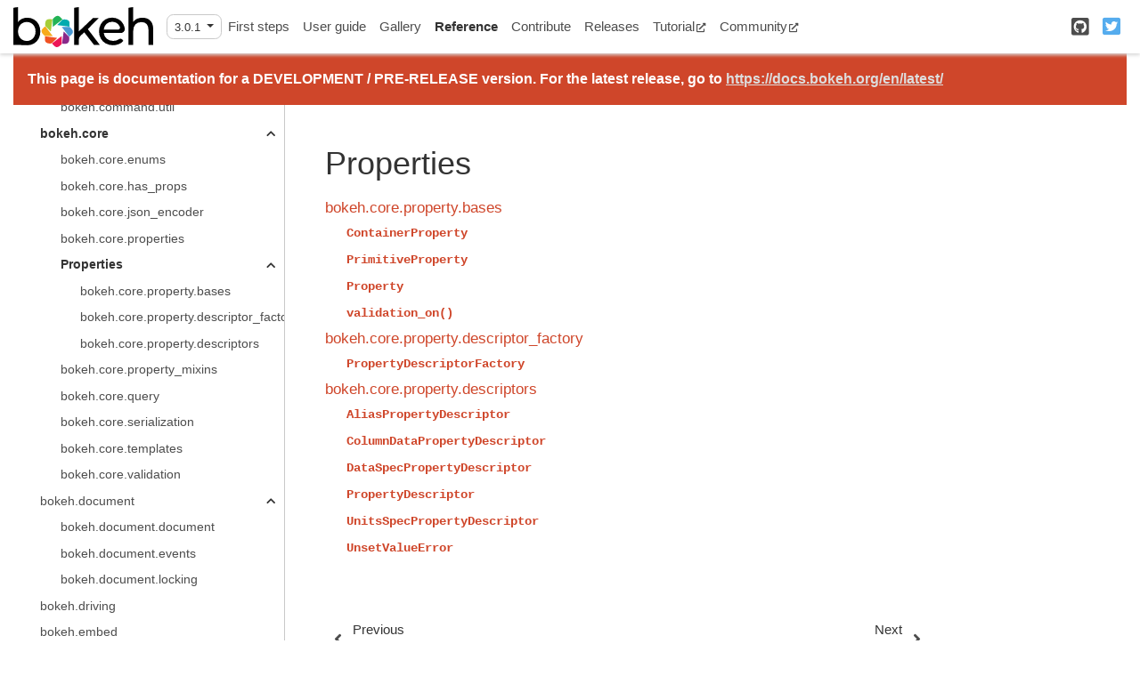

--- FILE ---
content_type: text/html
request_url: https://docs.bokeh.org/en/3.0.1/docs/reference/core/property.html
body_size: 7436
content:

<!DOCTYPE html>

<html lang="en">
  <head>
    <meta charset="utf-8" />
    <meta name="viewport" content="width=device-width, initial-scale=1.0" /><meta name="generator" content="Docutils 0.19: https://docutils.sourceforge.io/" />
<meta property="og:title" content="Properties" />
<meta property="og:type" content="website" />
<meta property="og:url" content="https://docs.bokeh.org/en/latest/docs/reference/core/property.html" />
<meta property="og:description" content="bokeh.core.property.bases- ContainerProperty, PrimitiveProperty, Property, validation_on()., bokeh.core.property.descriptor_factory- PropertyDescriptorFactory., bokeh.core.property.descriptors- Ali..." />
<meta property="og:image" content="http://static.bokeh.org/og/logotype-on-hex.png" />
<meta property="og:image:alt" content="Properties" />
<meta name="description" content="bokeh.core.property.bases- ContainerProperty, PrimitiveProperty, Property, validation_on()., bokeh.core.property.descriptor_factory- PropertyDescriptorFactory., bokeh.core.property.descriptors- Ali..." />
<meta name="twitter:card" content="summary_large_image" />
<meta property="twitter:site" content="@bokeh" />
<meta name="image" property="og:image" content="http://static.bokeh.org/og/logotype-on-hex.png">

    <title>Properties &#8212; Bokeh 3.0.1 Documentation</title>
<script>
  document.documentElement.dataset.mode = localStorage.getItem("mode") || "light";
  document.documentElement.dataset.theme = localStorage.getItem("theme") || "light"
</script>

  <!-- Loaded before other Sphinx assets -->
  <link href="../../../_static/styles/theme.css?digest=92025949c220c2e29695" rel="stylesheet">
<link href="../../../_static/styles/pydata-sphinx-theme.css?digest=92025949c220c2e29695" rel="stylesheet">


  <link rel="stylesheet"
    href="../../../_static/vendor/fontawesome/5.13.0/css/all.min.css">
  <link rel="preload" as="font" type="font/woff2" crossorigin
    href="../../../_static/vendor/fontawesome/5.13.0/webfonts/fa-solid-900.woff2">
  <link rel="preload" as="font" type="font/woff2" crossorigin
    href="../../../_static/vendor/fontawesome/5.13.0/webfonts/fa-brands-400.woff2">

    <link rel="stylesheet" type="text/css" href="../../../_static/pygments.css" />
    <link rel="stylesheet" type="text/css" href="../../../_static/copybutton.css" />
    <link rel="stylesheet" type="text/css" href="../../../_static/autoclasstoc.css" />
    <link rel="stylesheet" type="text/css" href="../../../_static/design-style.4045f2051d55cab465a707391d5b2007.min.css" />
    <link rel="icon" sizes="16x16" type="image/png" href="https://static.bokeh.org/favicon/favicon-16x16.png" />
    <link rel="icon" sizes="32x32" type="image/png" href="https://static.bokeh.org/favicon/favicon-32x32.png" />
    <link rel="apple-touch-icon" sizes="180x180" type="image/png" href="https://static.bokeh.org/favicon/apple-touch-icon.png" />
    <link rel="stylesheet" type="text/css" href="../../../_static/custom.css?v=3.0.1" />

  <!-- Pre-loaded scripts that we'll load fully later -->
  <link rel="preload" as="script" href="../../../_static/scripts/pydata-sphinx-theme.js?digest=92025949c220c2e29695">

    <script>const BOKEH_CURRENT_VERSION = '3.0.1';</script>
    <script data-url_root="../../../" id="documentation_options" src="../../../_static/documentation_options.js"></script>
    <script src="../../../_static/jquery.js"></script>
    <script src="../../../_static/underscore.js"></script>
    <script src="../../../_static/_sphinx_javascript_frameworks_compat.js"></script>
    <script src="../../../_static/doctools.js"></script>
    <script src="../../../_static/sphinx_highlight.js"></script>
    <script src="../../../_static/clipboard.min.js"></script>
    <script src="../../../_static/copybutton.js"></script>
    <script src="../../../_static/custom.js"></script>
    <script src="../../../_static/design-tabs.js"></script>
    <script async="async" src="https://www.google-analytics.com/analytics.js"></script>
    <script>
                window.ga = window.ga || function () {
                    (ga.q = ga.q || []).push(arguments) };
                ga.l = +new Date;
                ga('create', 'UA-27761864-7', 'auto');
                ga('set', 'anonymizeIp', true);
                ga('send', 'pageview');
            </script>
    <link rel="index" title="Index" href="../../../genindex.html" />
    <link rel="search" title="Search" href="../../../search.html" />
    <link rel="next" title="bokeh.core.property.bases" href="property/bases.html" />
    <link rel="prev" title="bokeh.core.properties" href="properties.html" />
<meta name="viewport" content="width=device-width, initial-scale=1" />
<meta name="docsearch:language" content="en">
  </head>
  
  
  <body data-spy="scroll" data-target="#bd-toc-nav" data-offset="180" data-default-mode="light">
    <div class="bd-header-announcement container-fluid" id="banner">
      

    </div>

    
    <nav class="bd-header navbar navbar-light navbar-expand-lg bg-light fixed-top bd-navbar" id="navbar-main"><div class="bd-header__inner container-xl">

  <div id="navbar-start">
    
    <a class="navbar-brand logo" href="../../../index.html">
  <img src="https://static.bokeh.org/branding/logos/bokeh-logo.svg" class="logo" alt="The Bokeh logo">
</a>
    
    <div class="dropdown" id="version_switcher">
    <button type="button" class="btn btn-sm navbar-btn dropdown-toggle" id="version_switcher_button" data-toggle="dropdown">
        3.0.1  <!-- this text may get changed later by javascript -->
        <span class="caret"></span>
    </button>
    <div id="version_switcher_menu" class="dropdown-menu list-group-flush py-0" aria-labelledby="version_switcher_button">
    <!-- dropdown will be populated by javascript on page load -->
    </div>
</div>

<!-- NOTE: this JS must live here (not in our global JS file) because it relies
     on being processed by Jinja before it is run (specifically for replacing
     variables docs/reference/core/property and {'json_url': 'https://docs.bokeh.org/switcher.json', 'version_match': '3.0.1'}.
-->

<script type="text/javascript">
// Check if corresponding page path exists in other version of docs
// and, if so, go there instead of the homepage of the other docs version
function checkPageExistsAndRedirect(event) {
    const currentFilePath = "docs/reference/core/property.html",
          tryUrl = event.target.getAttribute("href");
    let otherDocsHomepage = tryUrl.replace(currentFilePath, "");
    $.ajax({
        type: 'HEAD',
        url: tryUrl,
        // if the page exists, go there
        success: function() {
            location.href = tryUrl;
        }
    }).fail(function() {
        location.href = otherDocsHomepage;
    });
    // this prevents the browser from following the href of the clicked node
    // (which is fine because this function takes care of redirecting)
    return false;
}

// Populate the version switcher from the JSON config file
(function () {
    $.getJSON("https://docs.bokeh.org/switcher.json", function(data, textStatus, jqXHR) {
        const currentFilePath = "docs/reference/core/property.html";
        let btn = document.getElementById("version_switcher_button");
        // Set empty strings by default so that these attributes exist and can be used in CSS selectors
        btn.dataset["activeVersionName"] = "";
        btn.dataset["activeVersion"] = "";
        // create links to the corresponding page in the other docs versions
        $.each(data, function(index, entry) {
            // if no custom name specified (e.g., "latest"), use version string
            if (!("name" in entry)) {
                entry.name = entry.version;
            }
            // create the node
            const node = document.createElement("a");
            node.setAttribute("class", "list-group-item list-group-item-action py-1");
            node.textContent = `${entry.name}`;
            node.setAttribute("href", `${entry.url}${currentFilePath}`);
            // on click, AJAX calls will check if the linked page exists before
            // trying to redirect, and if not, will redirect to the homepage
            // for that version of the docs.
            node.onclick = checkPageExistsAndRedirect;
            // Add dataset values for the version and name in case people want
            // to apply CSS styling based on this information.
            node.dataset["versionName"] = entry.name;
            node.dataset["version"] = entry.version;

            $("#version_switcher_menu").append(node);
            // replace dropdown button text with the preferred display name of
            // this version, rather than using sphinx's 3.0.1 variable.
            // also highlight the dropdown entry for the currently-viewed
            // version's entry
            if (entry.version == "3.0.1") {
                node.classList.add("active");
                btn.innerText = btn.dataset["activeVersionName"] = entry.name;
                btn.dataset["activeVersion"] = entry.version;
            }
        });
    });
})();
</script>
    
  </div>

  <button class="navbar-toggler" type="button" data-toggle="collapse" data-target="#navbar-collapsible" aria-controls="navbar-collapsible" aria-expanded="false" aria-label="Toggle navigation">
    <span class="fas fa-bars"></span>
  </button>

  
  <div id="navbar-collapsible" class=" collapse navbar-collapse">
    <div id="navbar-center" class="mr-auto">
      
      <div class="navbar-center-item">
        <ul id="navbar-main-elements" class="navbar-nav">
    <li class="toctree-l1 nav-item">
 <a class="reference internal nav-link" href="../../first_steps.html">
  First steps
 </a>
</li>

<li class="toctree-l1 nav-item">
 <a class="reference internal nav-link" href="../../user_guide.html">
  User guide
 </a>
</li>

<li class="toctree-l1 nav-item">
 <a class="reference internal nav-link" href="../../gallery.html">
  Gallery
 </a>
</li>

<li class="toctree-l1 current active nav-item">
 <a class="reference internal nav-link" href="../../reference.html">
  Reference
 </a>
</li>

<li class="toctree-l1 nav-item">
 <a class="reference internal nav-link" href="../../dev_guide.html">
  Contribute
 </a>
</li>

<li class="toctree-l1 nav-item">
 <a class="reference internal nav-link" href="../../releases.html">
  Releases
 </a>
</li>

    
    <li class="nav-item">
        <a class="nav-link nav-external" href="https://mybinder.org/v2/gh/bokeh/bokeh-notebooks/HEAD?labpath=index.ipynb">Tutorial<i class="fas fa-external-link-alt"></i></a>
    </li>
    
    <li class="nav-item">
        <a class="nav-link nav-external" href="https://discourse.bokeh.org">Community<i class="fas fa-external-link-alt"></i></a>
    </li>
    
</ul>
      </div>
      
    </div>

    <div id="navbar-end">
      
      <div class="navbar-end-item">
        <ul id="navbar-icon-links" class="navbar-nav" aria-label="Icon Links">
        <li class="nav-item">
          <a class="nav-link" href="https://github.com/bokeh/bokeh" rel="noopener" target="_blank" title="GitHub"><span><i class="fab fa-github-square"></i></span>
            <label class="sr-only">GitHub</label></a>
        </li>
        <li class="nav-item">
          <a class="nav-link" href="https://twitter.com/bokeh" rel="noopener" target="_blank" title="Twitter"><span><i class="fab fa-twitter-square"></i></span>
            <label class="sr-only">Twitter</label></a>
        </li>
      </ul>
      </div>
      
    </div>
  </div>
</div>
    </nav>
    

    <div class="bd-container container-xl">
      <div class="bd-container__inner row">
          

<!-- Only show if we have sidebars configured, else just a small margin  -->
<div class="bd-sidebar-primary col-12 col-md-3 bd-sidebar">
  <div class="sidebar-start-items"><form class="bd-search d-flex align-items-center" action="../../../search.html" method="get">
  <i class="icon fas fa-search"></i>
  <input type="search" class="form-control" name="q" id="search-input" placeholder="Search the docs ..." aria-label="Search the docs ..." autocomplete="off" >
</form><nav class="bd-links" id="bd-docs-nav" aria-label="Main navigation">
  <div class="bd-toc-item active">
    <ul class="current nav bd-sidenav">
 <li class="toctree-l1">
  <a class="reference internal" href="../bokeh.html">
   bokeh
  </a>
 </li>
 <li class="toctree-l1 has-children">
  <a class="reference internal" href="../application.html">
   bokeh.application
  </a>
  <input checked class="toctree-checkbox" id="toctree-checkbox-1" name="toctree-checkbox-1" type="checkbox"/>
  <label for="toctree-checkbox-1">
   <i class="fas fa-chevron-down">
   </i>
  </label>
  <ul>
   <li class="toctree-l2">
    <a class="reference internal" href="../application/application.html">
     bokeh.application.application
    </a>
   </li>
   <li class="toctree-l2 has-children">
    <a class="reference internal" href="../application/handlers.html">
     Handlers
    </a>
    <input class="toctree-checkbox" id="toctree-checkbox-2" name="toctree-checkbox-2" type="checkbox"/>
    <label for="toctree-checkbox-2">
     <i class="fas fa-chevron-down">
     </i>
    </label>
    <ul>
     <li class="toctree-l3">
      <a class="reference internal" href="../application/handlers/code.html">
       bokeh.application.handlers.code
      </a>
     </li>
     <li class="toctree-l3">
      <a class="reference internal" href="../application/handlers/code_runner.html">
       bokeh.application.handlers.code_runner
      </a>
     </li>
     <li class="toctree-l3">
      <a class="reference internal" href="../application/handlers/directory.html">
       bokeh.application.handlers.directory
      </a>
     </li>
     <li class="toctree-l3">
      <a class="reference internal" href="../application/handlers/function.html">
       bokeh.application.handlers.function
      </a>
     </li>
     <li class="toctree-l3">
      <a class="reference internal" href="../application/handlers/handler.html">
       bokeh.application.handlers.handler
      </a>
     </li>
     <li class="toctree-l3">
      <a class="reference internal" href="../application/handlers/notebook.html">
       bokeh.application.handlers.notebook
      </a>
     </li>
     <li class="toctree-l3">
      <a class="reference internal" href="../application/handlers/script.html">
       bokeh.application.handlers.script
      </a>
     </li>
     <li class="toctree-l3">
      <a class="reference internal" href="../application/handlers/server_lifecylce.html">
       bokeh.application.handlers.server_lifecycle
      </a>
     </li>
    </ul>
   </li>
  </ul>
 </li>
 <li class="toctree-l1 has-children">
  <a class="reference internal" href="../client.html">
   bokeh.client
  </a>
  <input checked class="toctree-checkbox" id="toctree-checkbox-3" name="toctree-checkbox-3" type="checkbox"/>
  <label for="toctree-checkbox-3">
   <i class="fas fa-chevron-down">
   </i>
  </label>
  <ul>
   <li class="toctree-l2">
    <a class="reference internal" href="../client/connection.html">
     bokeh.client.connection
    </a>
   </li>
   <li class="toctree-l2">
    <a class="reference internal" href="../client/session.html">
     bokeh.client.session
    </a>
   </li>
   <li class="toctree-l2">
    <a class="reference internal" href="../client/states.html">
     bokeh.client.states
    </a>
   </li>
   <li class="toctree-l2">
    <a class="reference internal" href="../client/util.html">
     bokeh.client.util
    </a>
   </li>
   <li class="toctree-l2">
    <a class="reference internal" href="../client/websocket.html">
     bokeh.client.websocket
    </a>
   </li>
  </ul>
 </li>
 <li class="toctree-l1">
  <a class="reference internal" href="../colors.html">
   bokeh.colors
  </a>
 </li>
 <li class="toctree-l1 has-children">
  <a class="reference internal" href="../command.html">
   bokeh.command
  </a>
  <input checked class="toctree-checkbox" id="toctree-checkbox-4" name="toctree-checkbox-4" type="checkbox"/>
  <label for="toctree-checkbox-4">
   <i class="fas fa-chevron-down">
   </i>
  </label>
  <ul>
   <li class="toctree-l2">
    <a class="reference internal" href="../command/bootstrap.html">
     bokeh.command.bootstrap
    </a>
   </li>
   <li class="toctree-l2">
    <a class="reference internal" href="../command/subcommand.html">
     bokeh.command.subcommand
    </a>
   </li>
   <li class="toctree-l2 has-children">
    <a class="reference internal" href="../command/subcommands.html">
     bokeh.command.subcommands
    </a>
    <input class="toctree-checkbox" id="toctree-checkbox-5" name="toctree-checkbox-5" type="checkbox"/>
    <label for="toctree-checkbox-5">
     <i class="fas fa-chevron-down">
     </i>
    </label>
    <ul>
     <li class="toctree-l3">
      <a class="reference internal" href="../command/subcommands/file_output.html">
       file_output
      </a>
     </li>
     <li class="toctree-l3">
      <a class="reference internal" href="../command/subcommands/info.html">
       info
      </a>
     </li>
     <li class="toctree-l3">
      <a class="reference internal" href="../command/subcommands/json.html">
       json
      </a>
     </li>
     <li class="toctree-l3">
      <a class="reference internal" href="../command/subcommands/sampledata.html">
       sampledata
      </a>
     </li>
     <li class="toctree-l3">
      <a class="reference internal" href="../command/subcommands/secret.html">
       secret
      </a>
     </li>
     <li class="toctree-l3">
      <a class="reference internal" href="../command/subcommands/serve.html">
       serve
      </a>
     </li>
     <li class="toctree-l3">
      <a class="reference internal" href="../command/subcommands/static.html">
       static
      </a>
     </li>
    </ul>
   </li>
   <li class="toctree-l2">
    <a class="reference internal" href="../command/util.html">
     bokeh.command.util
    </a>
   </li>
  </ul>
 </li>
 <li class="toctree-l1 current active has-children">
  <a class="reference internal" href="../core.html">
   bokeh.core
  </a>
  <input checked class="toctree-checkbox" id="toctree-checkbox-6" name="toctree-checkbox-6" type="checkbox"/>
  <label for="toctree-checkbox-6">
   <i class="fas fa-chevron-down">
   </i>
  </label>
  <ul class="current">
   <li class="toctree-l2">
    <a class="reference internal" href="enums.html">
     bokeh.core.enums
    </a>
   </li>
   <li class="toctree-l2">
    <a class="reference internal" href="has_props.html">
     bokeh.core.has_props
    </a>
   </li>
   <li class="toctree-l2">
    <a class="reference internal" href="json_encoder.html">
     bokeh.core.json_encoder
    </a>
   </li>
   <li class="toctree-l2">
    <a class="reference internal" href="properties.html">
     bokeh.core.properties
    </a>
   </li>
   <li class="toctree-l2 current active has-children">
    <a class="current reference internal" href="#">
     Properties
    </a>
    <input checked="" class="toctree-checkbox" id="toctree-checkbox-7" name="toctree-checkbox-7" type="checkbox"/>
    <label for="toctree-checkbox-7">
     <i class="fas fa-chevron-down">
     </i>
    </label>
    <ul>
     <li class="toctree-l3">
      <a class="reference internal" href="property/bases.html">
       bokeh.core.property.bases
      </a>
     </li>
     <li class="toctree-l3">
      <a class="reference internal" href="property/descriptor_factory.html">
       bokeh.core.property.descriptor_factory
      </a>
     </li>
     <li class="toctree-l3">
      <a class="reference internal" href="property/descriptors.html">
       bokeh.core.property.descriptors
      </a>
     </li>
    </ul>
   </li>
   <li class="toctree-l2">
    <a class="reference internal" href="property_mixins.html">
     bokeh.core.property_mixins
    </a>
   </li>
   <li class="toctree-l2">
    <a class="reference internal" href="query.html">
     bokeh.core.query
    </a>
   </li>
   <li class="toctree-l2">
    <a class="reference internal" href="serialization.html">
     bokeh.core.serialization
    </a>
   </li>
   <li class="toctree-l2">
    <a class="reference internal" href="templates.html">
     bokeh.core.templates
    </a>
   </li>
   <li class="toctree-l2">
    <a class="reference internal" href="validation.html">
     bokeh.core.validation
    </a>
   </li>
  </ul>
 </li>
 <li class="toctree-l1 has-children">
  <a class="reference internal" href="../document.html">
   bokeh.document
  </a>
  <input checked class="toctree-checkbox" id="toctree-checkbox-8" name="toctree-checkbox-8" type="checkbox"/>
  <label for="toctree-checkbox-8">
   <i class="fas fa-chevron-down">
   </i>
  </label>
  <ul>
   <li class="toctree-l2">
    <a class="reference internal" href="../document/document.html">
     bokeh.document.document
    </a>
   </li>
   <li class="toctree-l2">
    <a class="reference internal" href="../document/events.html">
     bokeh.document.events
    </a>
   </li>
   <li class="toctree-l2">
    <a class="reference internal" href="../document/locking.html">
     bokeh.document.locking
    </a>
   </li>
  </ul>
 </li>
 <li class="toctree-l1">
  <a class="reference internal" href="../driving.html">
   bokeh.driving
  </a>
 </li>
 <li class="toctree-l1">
  <a class="reference internal" href="../embed.html">
   bokeh.embed
  </a>
 </li>
 <li class="toctree-l1">
  <a class="reference internal" href="../events.html">
   bokeh.events
  </a>
 </li>
 <li class="toctree-l1">
  <a class="reference internal" href="../io.html">
   bokeh.io
  </a>
 </li>
 <li class="toctree-l1">
  <a class="reference internal" href="../layouts.html">
   bokeh.layouts
  </a>
 </li>
 <li class="toctree-l1">
  <a class="reference internal" href="../model.html">
   bokeh.model
  </a>
 </li>
 <li class="toctree-l1 has-children">
  <a class="reference internal" href="../models.html">
   bokeh.models
  </a>
  <input checked class="toctree-checkbox" id="toctree-checkbox-9" name="toctree-checkbox-9" type="checkbox"/>
  <label for="toctree-checkbox-9">
   <i class="fas fa-chevron-down">
   </i>
  </label>
  <ul>
   <li class="toctree-l2">
    <a class="reference internal" href="../models/annotations.html">
     annotations
    </a>
   </li>
   <li class="toctree-l2">
    <a class="reference internal" href="../models/axes.html">
     axes
    </a>
   </li>
   <li class="toctree-l2">
    <a class="reference internal" href="../models/callbacks.html">
     callbacks
    </a>
   </li>
   <li class="toctree-l2">
    <a class="reference internal" href="../models/expressions.html">
     expressions
    </a>
   </li>
   <li class="toctree-l2">
    <a class="reference internal" href="../models/filters.html">
     filters
    </a>
   </li>
   <li class="toctree-l2">
    <a class="reference internal" href="../models/formatters.html">
     formatters
    </a>
   </li>
   <li class="toctree-l2 has-children">
    <a class="reference internal" href="../models/glyphs.html">
     glyphs
    </a>
    <input class="toctree-checkbox" id="toctree-checkbox-10" name="toctree-checkbox-10" type="checkbox"/>
    <label for="toctree-checkbox-10">
     <i class="fas fa-chevron-down">
     </i>
    </label>
    <ul>
     <li class="toctree-l3">
      <a class="reference internal" href="../models/glyphs/annular_wedge.html">
       <code class="docutils literal notranslate">
        <span class="pre">
         AnnularWedge
        </span>
       </code>
      </a>
     </li>
     <li class="toctree-l3">
      <a class="reference internal" href="../models/glyphs/annulus.html">
       <code class="docutils literal notranslate">
        <span class="pre">
         Annulus
        </span>
       </code>
      </a>
     </li>
     <li class="toctree-l3">
      <a class="reference internal" href="../models/glyphs/arc.html">
       <code class="docutils literal notranslate">
        <span class="pre">
         Arc
        </span>
       </code>
      </a>
     </li>
     <li class="toctree-l3">
      <a class="reference internal" href="../models/glyphs/bezier.html">
       <code class="docutils literal notranslate">
        <span class="pre">
         Bezier
        </span>
       </code>
      </a>
     </li>
     <li class="toctree-l3">
      <a class="reference internal" href="../models/glyphs/block.html">
       <code class="docutils literal notranslate">
        <span class="pre">
         Block
        </span>
       </code>
      </a>
     </li>
     <li class="toctree-l3">
      <a class="reference internal" href="../models/glyphs/circle.html">
       <code class="docutils literal notranslate">
        <span class="pre">
         Circle
        </span>
       </code>
      </a>
     </li>
     <li class="toctree-l3">
      <a class="reference internal" href="../models/glyphs/ellipse.html">
       <code class="docutils literal notranslate">
        <span class="pre">
         Ellipse
        </span>
       </code>
      </a>
     </li>
     <li class="toctree-l3">
      <a class="reference internal" href="../models/glyphs/harea.html">
       <code class="docutils literal notranslate">
        <span class="pre">
         HArea
        </span>
       </code>
      </a>
     </li>
     <li class="toctree-l3">
      <a class="reference internal" href="../models/glyphs/hbar.html">
       <code class="docutils literal notranslate">
        <span class="pre">
         HBar
        </span>
       </code>
      </a>
     </li>
     <li class="toctree-l3">
      <a class="reference internal" href="../models/glyphs/hex_tile.html">
       <code class="docutils literal notranslate">
        <span class="pre">
         HexTile
        </span>
       </code>
      </a>
     </li>
     <li class="toctree-l3">
      <a class="reference internal" href="../models/glyphs/image.html">
       <code class="docutils literal notranslate">
        <span class="pre">
         Image
        </span>
       </code>
      </a>
     </li>
     <li class="toctree-l3">
      <a class="reference internal" href="../models/glyphs/image_rgba.html">
       <code class="docutils literal notranslate">
        <span class="pre">
         ImageRGBA
        </span>
       </code>
      </a>
     </li>
     <li class="toctree-l3">
      <a class="reference internal" href="../models/glyphs/image_url.html">
       <code class="docutils literal notranslate">
        <span class="pre">
         ImageURL
        </span>
       </code>
      </a>
     </li>
     <li class="toctree-l3">
      <a class="reference internal" href="../models/glyphs/line.html">
       <code class="docutils literal notranslate">
        <span class="pre">
         Line
        </span>
       </code>
      </a>
     </li>
     <li class="toctree-l3">
      <a class="reference internal" href="../models/glyphs/multi_line.html">
       <code class="docutils literal notranslate">
        <span class="pre">
         MultiLine
        </span>
       </code>
      </a>
     </li>
     <li class="toctree-l3">
      <a class="reference internal" href="../models/glyphs/multi_polygons.html">
       <code class="docutils literal notranslate">
        <span class="pre">
         MultiPolygons
        </span>
       </code>
      </a>
     </li>
     <li class="toctree-l3">
      <a class="reference internal" href="../models/glyphs/patch.html">
       <code class="docutils literal notranslate">
        <span class="pre">
         Patch
        </span>
       </code>
      </a>
     </li>
     <li class="toctree-l3">
      <a class="reference internal" href="../models/glyphs/patches.html">
       <code class="docutils literal notranslate">
        <span class="pre">
         Patches
        </span>
       </code>
      </a>
     </li>
     <li class="toctree-l3">
      <a class="reference internal" href="../models/glyphs/quad.html">
       <code class="docutils literal notranslate">
        <span class="pre">
         Quad
        </span>
       </code>
      </a>
     </li>
     <li class="toctree-l3">
      <a class="reference internal" href="../models/glyphs/quadratic.html">
       <code class="docutils literal notranslate">
        <span class="pre">
         Quadratic
        </span>
       </code>
      </a>
     </li>
     <li class="toctree-l3">
      <a class="reference internal" href="../models/glyphs/ray.html">
       <code class="docutils literal notranslate">
        <span class="pre">
         Ray
        </span>
       </code>
      </a>
     </li>
     <li class="toctree-l3">
      <a class="reference internal" href="../models/glyphs/rect.html">
       <code class="docutils literal notranslate">
        <span class="pre">
         Rect
        </span>
       </code>
      </a>
     </li>
     <li class="toctree-l3">
      <a class="reference internal" href="../models/glyphs/scatter.html">
       <code class="docutils literal notranslate">
        <span class="pre">
         Scatter
        </span>
       </code>
      </a>
     </li>
     <li class="toctree-l3">
      <a class="reference internal" href="../models/glyphs/segment.html">
       <code class="docutils literal notranslate">
        <span class="pre">
         Segment
        </span>
       </code>
      </a>
     </li>
     <li class="toctree-l3">
      <a class="reference internal" href="../models/glyphs/step.html">
       <code class="docutils literal notranslate">
        <span class="pre">
         Step
        </span>
       </code>
      </a>
     </li>
     <li class="toctree-l3">
      <a class="reference internal" href="../models/glyphs/text.html">
       <code class="docutils literal notranslate">
        <span class="pre">
         Text
        </span>
       </code>
      </a>
     </li>
     <li class="toctree-l3">
      <a class="reference internal" href="../models/glyphs/varea.html">
       <code class="docutils literal notranslate">
        <span class="pre">
         VArea
        </span>
       </code>
      </a>
     </li>
     <li class="toctree-l3">
      <a class="reference internal" href="../models/glyphs/vbar.html">
       <code class="docutils literal notranslate">
        <span class="pre">
         VBar
        </span>
       </code>
      </a>
     </li>
     <li class="toctree-l3">
      <a class="reference internal" href="../models/glyphs/wedge.html">
       <code class="docutils literal notranslate">
        <span class="pre">
         Wedge
        </span>
       </code>
      </a>
     </li>
    </ul>
   </li>
   <li class="toctree-l2">
    <a class="reference internal" href="../models/graphs.html">
     graphs
    </a>
   </li>
   <li class="toctree-l2">
    <a class="reference internal" href="../models/grids.html">
     grids
    </a>
   </li>
   <li class="toctree-l2">
    <a class="reference internal" href="../models/layouts.html">
     layouts
    </a>
   </li>
   <li class="toctree-l2">
    <a class="reference internal" href="../models/map_plots.html">
     map_plots
    </a>
   </li>
   <li class="toctree-l2">
    <a class="reference internal" href="../models/mappers.html">
     mappers
    </a>
   </li>
   <li class="toctree-l2">
    <a class="reference internal" href="../models/plots.html">
     plots
    </a>
   </li>
   <li class="toctree-l2">
    <a class="reference internal" href="../models/ranges.html">
     ranges
    </a>
   </li>
   <li class="toctree-l2">
    <a class="reference internal" href="../models/renderers.html">
     renderers
    </a>
   </li>
   <li class="toctree-l2">
    <a class="reference internal" href="../models/scales.html">
     scales
    </a>
   </li>
   <li class="toctree-l2">
    <a class="reference internal" href="../models/selections.html">
     selections
    </a>
   </li>
   <li class="toctree-l2">
    <a class="reference internal" href="../models/selectors.html">
     selectors
    </a>
   </li>
   <li class="toctree-l2">
    <a class="reference internal" href="../models/sources.html">
     sources
    </a>
   </li>
   <li class="toctree-l2">
    <a class="reference internal" href="../models/text.html">
     text
    </a>
   </li>
   <li class="toctree-l2">
    <a class="reference internal" href="../models/textures.html">
     textures
    </a>
   </li>
   <li class="toctree-l2">
    <a class="reference internal" href="../models/tickers.html">
     tickers
    </a>
   </li>
   <li class="toctree-l2">
    <a class="reference internal" href="../models/tiles.html">
     tiles
    </a>
   </li>
   <li class="toctree-l2">
    <a class="reference internal" href="../models/tools.html">
     tools
    </a>
   </li>
   <li class="toctree-l2">
    <a class="reference internal" href="../models/transforms.html">
     transforms
    </a>
   </li>
   <li class="toctree-l2 has-children">
    <a class="reference internal" href="../models/ui.html">
     ui
    </a>
    <input class="toctree-checkbox" id="toctree-checkbox-11" name="toctree-checkbox-11" type="checkbox"/>
    <label for="toctree-checkbox-11">
     <i class="fas fa-chevron-down">
     </i>
    </label>
    <ul>
     <li class="toctree-l3">
      <a class="reference internal" href="../models/ui/dialogs.html">
       dialogs
      </a>
     </li>
     <li class="toctree-l3">
      <a class="reference internal" href="../models/ui/examiner.html">
       inspector
      </a>
     </li>
     <li class="toctree-l3">
      <a class="reference internal" href="../models/ui/icons.html">
       icons
      </a>
     </li>
     <li class="toctree-l3">
      <a class="reference internal" href="../models/ui/menus.html">
       menus
      </a>
     </li>
     <li class="toctree-l3">
      <a class="reference internal" href="../models/ui/tooltips.html">
       tooltips
      </a>
     </li>
     <li class="toctree-l3">
      <a class="reference internal" href="../models/ui/ui_element.html">
       ui_element
      </a>
     </li>
    </ul>
   </li>
   <li class="toctree-l2 has-children">
    <a class="reference internal" href="../models/widgets.html">
     widgets
    </a>
    <input class="toctree-checkbox" id="toctree-checkbox-12" name="toctree-checkbox-12" type="checkbox"/>
    <label for="toctree-checkbox-12">
     <i class="fas fa-chevron-down">
     </i>
    </label>
    <ul>
     <li class="toctree-l3">
      <a class="reference internal" href="../models/widgets/buttons.html">
       buttons
      </a>
     </li>
     <li class="toctree-l3">
      <a class="reference internal" href="../models/widgets/groups.html">
       groups
      </a>
     </li>
     <li class="toctree-l3">
      <a class="reference internal" href="../models/widgets/inputs.html">
       inputs
      </a>
     </li>
     <li class="toctree-l3">
      <a class="reference internal" href="../models/widgets/markups.html">
       markups
      </a>
     </li>
     <li class="toctree-l3">
      <a class="reference internal" href="../models/widgets/sliders.html">
       sliders
      </a>
     </li>
     <li class="toctree-l3">
      <a class="reference internal" href="../models/widgets/tables.html">
       tables
      </a>
     </li>
     <li class="toctree-l3">
      <a class="reference internal" href="../models/widgets/widget.html">
       widget
      </a>
     </li>
    </ul>
   </li>
  </ul>
 </li>
 <li class="toctree-l1">
  <a class="reference internal" href="../palettes.html">
   bokeh.palettes
  </a>
 </li>
 <li class="toctree-l1 has-children">
  <a class="reference internal" href="../plotting.html">
   bokeh.plotting
  </a>
  <input checked class="toctree-checkbox" id="toctree-checkbox-13" name="toctree-checkbox-13" type="checkbox"/>
  <label for="toctree-checkbox-13">
   <i class="fas fa-chevron-down">
   </i>
  </label>
  <ul>
   <li class="toctree-l2">
    <a class="reference internal" href="../plotting/contour.html">
     contour
    </a>
   </li>
   <li class="toctree-l2">
    <a class="reference internal" href="../plotting/figure.html">
     figure
    </a>
   </li>
   <li class="toctree-l2">
    <a class="reference internal" href="../plotting/gmap.html">
     gmap
    </a>
   </li>
   <li class="toctree-l2">
    <a class="reference internal" href="../plotting/helpers.html">
     helpers
    </a>
   </li>
  </ul>
 </li>
 <li class="toctree-l1">
  <a class="reference internal" href="../protocol.html">
   bokeh.protocol
  </a>
 </li>
 <li class="toctree-l1">
  <a class="reference internal" href="../resources.html">
   bokeh.resources
  </a>
 </li>
 <li class="toctree-l1">
  <a class="reference internal" href="../sampledata.html">
   bokeh.sampledata
  </a>
 </li>
 <li class="toctree-l1 has-children">
  <a class="reference internal" href="../server.html">
   bokeh.server
  </a>
  <input checked class="toctree-checkbox" id="toctree-checkbox-14" name="toctree-checkbox-14" type="checkbox"/>
  <label for="toctree-checkbox-14">
   <i class="fas fa-chevron-down">
   </i>
  </label>
  <ul>
   <li class="toctree-l2">
    <a class="reference internal" href="../server/auth_provider.html">
     bokeh.server.auth_provider
    </a>
   </li>
   <li class="toctree-l2">
    <a class="reference internal" href="../server/callbacks.html">
     bokeh.server.callbacks
    </a>
   </li>
   <li class="toctree-l2">
    <a class="reference internal" href="../server/connection.html">
     bokeh.server.connection
    </a>
   </li>
   <li class="toctree-l2">
    <a class="reference internal" href="../server/contexts.html">
     bokeh.server.contexts
    </a>
   </li>
   <li class="toctree-l2">
    <a class="reference internal" href="../server/protocol_hander.html">
     bokeh.server.protocol_handler
    </a>
   </li>
   <li class="toctree-l2">
    <a class="reference internal" href="../server/server.html">
     bokeh.server.server
    </a>
   </li>
   <li class="toctree-l2">
    <a class="reference internal" href="../server/session.html">
     bokeh.server.session
    </a>
   </li>
   <li class="toctree-l2">
    <a class="reference internal" href="../server/tornado.html">
     bokeh.server.tornado
    </a>
   </li>
   <li class="toctree-l2">
    <a class="reference internal" href="../server/urls.html">
     bokeh.server.urls
    </a>
   </li>
   <li class="toctree-l2">
    <a class="reference internal" href="../server/util.html">
     bokeh.server.util
    </a>
   </li>
   <li class="toctree-l2">
    <a class="reference internal" href="../server/views.html">
     bokeh.server.views
    </a>
   </li>
  </ul>
 </li>
 <li class="toctree-l1">
  <a class="reference internal" href="../settings.html">
   bokeh.settings
  </a>
 </li>
 <li class="toctree-l1">
  <a class="reference internal" href="../sphinxext.html">
   bokeh.sphinxext
  </a>
 </li>
 <li class="toctree-l1">
  <a class="reference internal" href="../themes.html">
   bokeh.themes
  </a>
 </li>
 <li class="toctree-l1">
  <a class="reference internal" href="../tile_providers.html">
   bokeh.tile_providers
  </a>
 </li>
 <li class="toctree-l1">
  <a class="reference internal" href="../transform.html">
   bokeh.transform
  </a>
 </li>
 <li class="toctree-l1">
  <a class="reference internal" href="../util.html">
   bokeh.util
  </a>
 </li>
</ul>

  </div>
</nav>
  </div>
  <div class="sidebar-end-items">
  </div>
</div>


          


<div class="bd-sidebar-secondary d-none d-xl-block col-xl-2 bd-toc">
  
    
    <div class="toc-item">
      

<nav id="bd-toc-nav">
    
</nav>
    </div>
    
    <div class="toc-item">
      
    </div>
    
  
</div>


          




<div class="bd-content col-12 col-md-9 col-xl-7">
    
              <article class="bd-article" role="main">
                
  <section id="properties">
<h1>Properties<a class="headerlink" href="#properties" title="Permalink to this heading">#</a></h1>
<div class="toctree-wrapper compound">
<ul>
<li class="toctree-l1"><a class="reference internal" href="property/bases.html">bokeh.core.property.bases</a><ul>
<li class="toctree-l2"><a class="reference internal" href="property/bases.html#bokeh.core.property.bases.ContainerProperty"><code class="docutils literal notranslate"><span class="pre">ContainerProperty</span></code></a></li>
<li class="toctree-l2"><a class="reference internal" href="property/bases.html#bokeh.core.property.bases.PrimitiveProperty"><code class="docutils literal notranslate"><span class="pre">PrimitiveProperty</span></code></a></li>
<li class="toctree-l2"><a class="reference internal" href="property/bases.html#bokeh.core.property.bases.Property"><code class="docutils literal notranslate"><span class="pre">Property</span></code></a></li>
<li class="toctree-l2"><a class="reference internal" href="property/bases.html#bokeh.core.property.bases.validation_on"><code class="docutils literal notranslate"><span class="pre">validation_on()</span></code></a></li>
</ul>
</li>
<li class="toctree-l1"><a class="reference internal" href="property/descriptor_factory.html">bokeh.core.property.descriptor_factory</a><ul>
<li class="toctree-l2"><a class="reference internal" href="property/descriptor_factory.html#bokeh.core.property.descriptor_factory.PropertyDescriptorFactory"><code class="docutils literal notranslate"><span class="pre">PropertyDescriptorFactory</span></code></a></li>
</ul>
</li>
<li class="toctree-l1"><a class="reference internal" href="property/descriptors.html">bokeh.core.property.descriptors</a><ul>
<li class="toctree-l2"><a class="reference internal" href="property/descriptors.html#bokeh.core.property.descriptors.AliasPropertyDescriptor"><code class="docutils literal notranslate"><span class="pre">AliasPropertyDescriptor</span></code></a></li>
<li class="toctree-l2"><a class="reference internal" href="property/descriptors.html#bokeh.core.property.descriptors.ColumnDataPropertyDescriptor"><code class="docutils literal notranslate"><span class="pre">ColumnDataPropertyDescriptor</span></code></a></li>
<li class="toctree-l2"><a class="reference internal" href="property/descriptors.html#bokeh.core.property.descriptors.DataSpecPropertyDescriptor"><code class="docutils literal notranslate"><span class="pre">DataSpecPropertyDescriptor</span></code></a></li>
<li class="toctree-l2"><a class="reference internal" href="property/descriptors.html#bokeh.core.property.descriptors.PropertyDescriptor"><code class="docutils literal notranslate"><span class="pre">PropertyDescriptor</span></code></a></li>
<li class="toctree-l2"><a class="reference internal" href="property/descriptors.html#bokeh.core.property.descriptors.UnitsSpecPropertyDescriptor"><code class="docutils literal notranslate"><span class="pre">UnitsSpecPropertyDescriptor</span></code></a></li>
<li class="toctree-l2"><a class="reference internal" href="property/descriptors.html#bokeh.core.property.descriptors.UnsetValueError"><code class="docutils literal notranslate"><span class="pre">UnsetValueError</span></code></a></li>
</ul>
</li>
</ul>
</div>
</section>


              </article>
              
    
    <footer class="bd-footer-article">
        <!-- Previous / next buttons -->
<div class='prev-next-area'>
  <a class='left-prev' id="prev-link" href="properties.html" title="previous page">
      <i class="fas fa-angle-left"></i>
      <div class="prev-next-info">
          <p class="prev-next-subtitle">previous</p>
          <p class="prev-next-title">bokeh.core.properties</p>
      </div>
  </a>
  <a class='right-next' id="next-link" href="property/bases.html" title="next page">
  <div class="prev-next-info">
      <p class="prev-next-subtitle">next</p>
      <p class="prev-next-title">bokeh.core.property.bases</p>
  </div>
  <i class="fas fa-angle-right"></i>
  </a>
</div>
    </footer>
    
</div>


      </div>
    </div>

  
  
  <!-- Scripts loaded after <body> so the DOM is not blocked -->
  <script src="../../../_static/scripts/pydata-sphinx-theme.js?digest=92025949c220c2e29695"></script>

<footer class="bd-footer"><div class="container-fluid p-0 links">
  <div class="container">
    <div class="row">
      <div class="col-lg-3 col-md-6 col-sm-4 links-item">
        <h6>Project</h6>
        <ul class="nav flex-column">
          <li class="nav-item">
            <a class="nav-link" href="https://bokeh.org/roadmap/">Roadmap</a>
          </li>
          <li class="nav-item">
            <a class="nav-link" href="https://github.com/bokeh/bokeh/wiki/BEP-4:-Project-Roles">Team</a>
          </li>
          <li class="nav-item">
            <a class="nav-link" href="https://bokeh.org/branding/">Branding</a>
          </li>
        </ul>
      </div>

      <div class="col-lg-3 col-md-6 col-sm-4 links-item">
        <h6>Documentation</h6>
        <ul class="nav flex-column">
          <li class="nav-item">
            <a class="nav-link" href="https://docs.bokeh.org/en/latest/docs/user_guide.html">User Guide</a>
          </li>
          <li class="nav-item">
            <a class="nav-link" href="https://docs.bokeh.org/en/latest/docs/gallery.html">Gallery</a>
          </li>
          <li class="nav-item">
            <a class="nav-link" href="https://docs.bokeh.org/en/latest/docs/reference.html">Reference Guide</a>
          </li>
        </ul>
      </div>

      <div class="col-lg-3 col-md-6 col-sm-4 links-item">
        <h6>Hands On</h6>
        <ul class="nav flex-column">
          <li class="nav-item">
            <a class="nav-link" href="https://mybinder.org/v2/gh/bokeh/bokeh-notebooks/master?filepath=tutorial%2F00%20-%20Introduction%20and%20Setup.ipynb">Tutorials</a>
          </li>
          <li class="nav-item">
            <a class="nav-link" href="https://demo.bokeh.org">Demos</a>
          </li>
          <li class="nav-item">
            <a class="nav-link" href="https://bokeh.org/community/">Support</a>
          </li>
        </ul>
      </div>

      <div class="col-lg-3 col-md-6 col-sm-4 links-item">
        <h6>Contribute</h6>
        <ul class="nav flex-column">
          <li class="nav-item">
            <a class="nav-link" href="https://github.com/bokeh/bokeh">GitHub</a>
          </li>
          <li class="nav-item">
            <a class="nav-link" href="https://docs.bokeh.org/en/latest/docs/dev_guide.html">Contributor Guide</a>
          </li>
          <li class="nav-item">
            <a class="nav-link" href="https://bokeh.org/sponsor/">Sponsor</a>
          </li>
        </ul>
      </div>
    </div>
  </div>
</div>


<div class="container-fluid p-0 copyright">
  <div class="container py-2">
    <div class="row">
      <div class="col-md-10">
        <p class="m-0">
          Bokeh is a fiscally sponsored project of
          <a href="https://numfocus.org">NumFOCUS</a>, a nonprofit dedicated
          to supporting the open-source scientific computing community.
          Donations help pay for cloud hosting costs, travel, and other
          project needs.
        </p>
        <p class="m-0">
          ©2022 Bokeh Contributors. The website content uses the <a href="https://github.com/bokeh/demo.bokeh.org/blob/main/LICENSE.txt">BSD License</a> and is covered by the <a href="https://github.com/bokeh/bokeh/blob/main/docs/CODE_OF_CONDUCT.md">Bokeh Code of Conduct</a>.
        </p>
      </div>
      <div class="col-md-2">
        <a class="btn btn-primary" href="https://numfocus.org/donate-to-bokeh">Donate</a>
      </div>
    </div>
  </div>
</div>
</footer>
  </body>
</html>

--- FILE ---
content_type: text/css
request_url: https://docs.bokeh.org/en/3.0.1/_static/autoclasstoc.css
body_size: 60
content:
.autoclasstoc table.docutils td>p {
  margin-bottom: 0 !important;
}

.autoclasstoc details:last-of-type {
  margin-bottom: 18px;
}

.autoclasstoc .wy-table-responsive {
  margin-bottom: 12px;
}



--- FILE ---
content_type: text/css
request_url: https://docs.bokeh.org/en/3.0.1/_static/custom.css?v=3.0.1
body_size: 1900
content:
/* Customize theme font colors */
html[data-theme=light] {
  --pst-color-borders: rgb(206, 212, 218);
  --pst-color-primary: var(--pst-color-text-base);
  --pst-color-secondary: rgb(207, 70, 42);
  --pst-color-link: var(--pst-color-secondary);
  /* match color of "Tip" admonition to Bokeh color scheme */
  --pst-color-success: rgb(165, 205, 57);
  --pst-color-admonition-tip: var(--pst-color-success);
  --pst-color-inline-code: var(--pst-color-text-base);
}

/* customize display of inline pre elements */
.literal .pre, span .pre {
  font-family: SFMono-Regular,Menlo,Monaco,Consolas,Liberation Mono,Courier New,monospace;
  padding: 2px 1px 0px 1px;
  font-size: 100%;
}

code {
  background-color:#eef0f1;
}

/* Match color of RST :ref: to that of other clickable links */
.xref .pre {
  color: var(--pst-color-secondary);
}

/* Tweak appearance of args in reference guide */
.class .sig, .function .sig, .sig .property {
  font-weight: 400;
}

/* Tweak search results appearance */
#search-results .context {
  padding-left: 1em;
}
#search-results li {
  margin-bottom: 1em;
}

/* WAR for https://github.com/pydata/pydata-sphinx-theme/issues/464 */
dl.py dl.field-list {
  display: grid;
  grid-template-columns: unset;
}
dl.py dt.field-odd, dl.py dt.field-even {
  margin-top: 10px;
  margin-bottom: 2px;
  background-color: #eee;
}

/* Tweak harsh version switcher border */
#version_switcher .btn-group-sm > .btn, .btn-sm {
  border-radius: 0.5rem;
}

/* Tweak borders for images (e.g. screenshots) */
img.image-border {
  border: 1px solid rgba(var(--pst-color-borders),1);
  margin-bottom: 1.15rem;
  border-radius: .2rem;
  box-shadow: 1px 1px 1px #d8d8d8;
}

/* Style card headers */
.sd-card-header {
  background-color: rgb(220, 220, 220) !important;
  font-weight: 700;
  font-size: 110%;
}

/* Tweak sphinx-design cards */
.sd-container-fluid div {
  margin-bottom: 15px;
}
.bokeh-examples div {
  padding: 0px;
  margin: 0px;
}
.bokeh-examples img {
  width: 100%;
  height: 100%;
}

/* Light code block background */
div.highlight pre {
  background-color: #fafafa !important;
}

/* If no-sidebar is present, hide the div entirely to prevent taking space */
.no-sidebar {
  display: none;
}

/* Ligatures provide bad UX in some cases, just turn them off */
* {
  font-variant-ligatures: none;
}

/* Customize search box */
#search-input {
  border: 1px solid var(--pst-color-borders);
  border-radius: 1.5px;
  color: var(--pst-color-text-base);
}

/* More compact autoclasstoc tables */
.autoclasstoc td {
  padding: 0.15rem;
  line-height: normal;
}

/* CSS for our custom footer */
.bd-footer {
  padding: 0 !important;
}
.bd-footer h6 {
  color: #fff;
  font-weight: bold;
  margin: 8px 0px;
}
.bd-footer .links {
  background-color: #542437;
  font-size: 0.9rem;
}
.bd-footer .links a {padding: 3px 0px;}
.bd-footer .links-item {
  margin: 0px;
  padding: 20px 15px;
}
.bd-footer .links h6 {
  font-weight: 700;
  font-size: 14px;
  color: #fff;
}
.bd-footer .links ul.nav li a {
  padding: 3px 0;
  font-size: 13px;
  color: #fff;
}
.bd-footer .copyright {
  background-color: #242729;
  font-size: 0.85rem;
  padding: 10px !important;
}
.bd-footer .copyright p {color: #eee;}
.bd-footer .btn-primary { filter: brightness(90%); background-color: #C02942; border-color: #C02942; }
.bd-footer .btn-primary:hover { filter: brightness(100%); background-color: #C02942; border-color: #C02942; }

/* CSS for our custom version warning banner */
.version-alert a {
  text-decoration: underline;
  color: #ddd;
}

#banner .version-alert {
  background-color: #CF462A;
  padding: 1em;
  color: #fff;
  font-weight: 600; font-size: 16px;
}

.version-alert a {
  text-decoration: underline;
  color: #ddd;
}

div.bk-gallery {
    width: 100%;
    margin: 0px 0px 20px 0px;
    padding-left: 50px;
    padding-right: 50px;
    justify-content: space-between;
    display: grid;
    grid-template-columns: repeat(auto-fill, minmax(200px, 1fr));
    gap: 15px;
}

div.bk-thumbnail {
    background: transparent;
    border-radius: 7px;
    box-shadow: 0 0 3px #444;
    position: relative;
    box-sizing: border-box;
    width: 100%;
    padding: 10px;
    display: flex;
    flex-direction: column;
    align-items: center;
    gap: 10px;
}

div.bk-thumbnail:hover {
    box-shadow: 0 0 5px #444;
}

div.bk-thumbnail-description {
    font-weight: lighter;
    font-size: 12px;
    text-align: justify;
    padding-left: 5px;
    padding-right: 5px;
}

div.bk-thumbnail-description p {
    font-size: 10px;
    text-align: left;
}

div.bk-gallery-tabs > label {
    font-size: 18px;
}

img.gallery {
  width: 200px;
  height:200px
}

/* Pandas dataframe css */
/* Source: https://github.com/spatialaudio/nbsphinx/blob/fb3ba670fc1ba5f54d4c487573dbc1b4ecf7e9ff/src/nbsphinx.py#L587-L619 */

.dataframe {
  max-width: 100%;
  display: block;
  overflow-x: auto;
  white-space: nowrap;
}

table.dataframe {
 border: none !important;
 border-collapse: collapse;
 border-spacing: 0;
 border-color: transparent;
 color: black;
 font-size: 12px;
 table-layout: fixed;
}
table.dataframe thead {
 border-bottom: 1px solid black;
 vertical-align: bottom;
}
table.dataframe tr,
table.dataframe th,
table.dataframe td {
 text-align: right;
 vertical-align: middle;
 padding: 0.5em 0.5em;
 line-height: normal;
 white-space: normal;
 max-width: none;
 border: none;
}
table.dataframe th {
 font-weight: bold;
}
table.dataframe tbody tr:nth-child(odd) {
 background: #f5f5f5;
}
table.dataframe tbody tr:hover {
 background: rgba(66, 165, 245, 0.2);
}


--- FILE ---
content_type: image/svg+xml
request_url: https://static.bokeh.org/branding/logos/bokeh-logo.svg
body_size: 1872
content:
<svg id="Layer_1" data-name="Layer 1" xmlns="http://www.w3.org/2000/svg" viewBox="0 0 490 140.19"><defs><style>.cls-1{fill:#010101;}.cls-2{fill:#23b355;}.cls-3{fill:#02abaf;}.cls-4{fill:#4998d3;}.cls-5{fill:#8a288a;}.cls-6{fill:#ed1557;}.cls-7{fill:#f05223;}.cls-8{fill:#f7aa1b;}.cls-9{fill:#a6ce38;}</style></defs><path class="cls-1" d="M16.53,0V52.2A35.25,35.25,0,0,1,30.3,40.85,42.2,42.2,0,0,1,48.37,37a46.58,46.58,0,0,1,23.76,6.08,42.92,42.92,0,0,1,16.44,17Q94.51,71,94.51,85.27t-5.94,25.29a42.77,42.77,0,0,1-16.44,17.07,46.58,46.58,0,0,1-23.76,6.08c-6.77,0-30.12-1.27-32.33-1.27s-16,.2-16,.2V2.53C.84,2.28,2.05,2,3.51,1.64a63.67,63.67,0,0,1,6.37-1c.64-.08,2.6-.32,5.18-.53ZM62.75,114.49a29.76,29.76,0,0,0,11-11.8,36.56,36.56,0,0,0,4-17.42,36.57,36.57,0,0,0-4-17.43,29.13,29.13,0,0,0-11-11.71A30.44,30.44,0,0,0,47,52a30.59,30.59,0,0,0-15.67,4.11,28.34,28.34,0,0,0-11,11.71,37.13,37.13,0,0,0-4,17.43,37.12,37.12,0,0,0,4,17.42,29,29,0,0,0,11,11.8A30.08,30.08,0,0,0,47,118.69,29.93,29.93,0,0,0,62.75,114.49Z"/><path class="cls-1" d="M390.12,73.66a45.29,45.29,0,0,0-4.66-13.39A43.84,43.84,0,0,0,376.11,48a42.68,42.68,0,0,0-6.69-5,44.51,44.51,0,0,0-23.37-6.17A45.41,45.41,0,0,0,322.5,43a43.46,43.46,0,0,0-16.39,17.25,51.58,51.58,0,0,0-5.95,24.84,50.89,50.89,0,0,0,6.12,25,43.2,43.2,0,0,0,17.34,17.24,56.37,56.37,0,0,0,46.32,2.24,40.17,40.17,0,0,0,15.44-11.44l-3.61-4.38h0a8.62,8.62,0,0,0-6.48-2.92,8.44,8.44,0,0,0-4.9,1.57l-.06,0q-8.55,6.08-20.48,6.07-13.45,0-22.51-7.6t-10.61-20.1h54.9a67.63,67.63,0,0,0,7.72-.39,14.15,14.15,0,0,0,6.57-3.4,14,14,0,0,0,4.36-7.5A15,15,0,0,0,390.12,73.66Zm-16.57-.35a6.85,6.85,0,0,1-2.75,4.13,6.28,6.28,0,0,1-2.48,1c-.26,0-3.57.06-3.57.06h-48q1.38-12.15,9.4-19.65t19.93-7.51a29.34,29.34,0,0,1,13.54,3.06A28.9,28.9,0,0,1,366,58.93a27.77,27.77,0,0,1,5.45,6.94C373,68.76,374.11,70.81,373.55,73.31Z"/><path class="cls-1" d="M213,2.53c.84-.25,2.05-.58,3.51-.89a63.67,63.67,0,0,1,6.37-1c.64-.08,2.6-.32,5.18-.53L229.54,0V85.09L279.29,37.9h20L260.87,77,303,132.64H282.73L248.47,88.48S232.52,102,230.81,106.77a18.9,18.9,0,0,0-1.27,6.37c0,8,0,19.5,0,19.5H213Z"/><path class="cls-1" d="M403.41,2.53c.84-.25,2-.58,3.51-.89a63.21,63.21,0,0,1,6.37-1c.64-.08,2.6-.32,5.18-.53L419.93,0V51.3a34.26,34.26,0,0,1,13.52-10.54A44.91,44.91,0,0,1,452.13,37q17.39,0,27.63,10.46T490,78.12v54.52H473.47V80.08q0-13.76-6.37-20.73t-18.24-7q-13.44,0-21.18,8.13t-7.75,23.33v48.8H403.41Z"/><path class="cls-2" d="M171.65,43A67.84,67.84,0,0,0,167,37.57c-5.1-5.42-7.82-6.49-9.43-6.82a12.85,12.85,0,0,0-3-.22c-4.3.2-7.26,2.48-9.86,4.48a31.93,31.93,0,0,0-6.79,7.21.42.42,0,0,0-.07.24V68.61a.43.43,0,0,0,.23.38.41.41,0,0,0,.19,0,.44.44,0,0,0,.25-.08l33.06-25.32A.42.42,0,0,0,171.65,43Z"/><path class="cls-3" d="M195.07,49.47a11.91,11.91,0,0,0-2-2.3c-3.18-2.9-6.88-3.38-10.14-3.81a31.64,31.64,0,0,0-9.89.3.43.43,0,0,0-.22.12l-18.5,18.49a.43.43,0,0,0-.1.43.43.43,0,0,0,.34.28l41.28,5.48h.06a.4.4,0,0,0,.41-.36,66.5,66.5,0,0,0,.6-7.15C197.15,53.51,196,50.83,195.07,49.47Z"/><path class="cls-4" d="M208.56,86.17c-.2-4.3-2.47-7.25-4.48-9.86a31.46,31.46,0,0,0-7.21-6.78.4.4,0,0,0-.23-.08H170.48a.4.4,0,0,0-.37.24.38.38,0,0,0,0,.43l25.32,33.07a.42.42,0,0,0,.33.16.38.38,0,0,0,.25-.09,69.78,69.78,0,0,0,5.48-4.63c5.42-5.1,6.48-7.82,6.82-9.42A13.2,13.2,0,0,0,208.56,86.17Z"/><path class="cls-5" d="M195.43,104.66a.39.39,0,0,0-.11-.22L176.82,86a.39.39,0,0,0-.43-.1.41.41,0,0,0-.28.34l-5.47,41.28a.42.42,0,0,0,.36.47,69.17,69.17,0,0,0,7.14.59l1.81,0c6.08,0,8.43-1,9.68-1.87a12.71,12.71,0,0,0,2.3-2c2.9-3.19,3.38-6.88,3.8-10.14A31.7,31.7,0,0,0,195.43,104.66Z"/><path class="cls-6" d="M169.41,101.72a.44.44,0,0,0-.44,0l-33.06,25.32a.43.43,0,0,0-.08.59,69.62,69.62,0,0,0,4.63,5.47c5.1,5.42,7.83,6.49,9.43,6.82a12.47,12.47,0,0,0,2.42.23h.61c4.31-.2,7.26-2.48,9.86-4.48a31.71,31.71,0,0,0,6.79-7.21.42.42,0,0,0,.07-.24V102.09A.41.41,0,0,0,169.41,101.72Z"/><path class="cls-7" d="M153.25,108a.4.4,0,0,0-.34-.28l-41.28-5.48a.42.42,0,0,0-.47.36c-.32,2.38-.52,4.78-.6,7.14-.22,7.44,1,10.12,1.85,11.49a12.3,12.3,0,0,0,2,2.3c3.18,2.9,6.88,3.38,10.14,3.81a30.93,30.93,0,0,0,4,.25,32.21,32.21,0,0,0,5.92-.55.45.45,0,0,0,.21-.12l18.5-18.49A.43.43,0,0,0,153.25,108Z"/><path class="cls-8" d="M137.33,100.58,112,67.52a.44.44,0,0,0-.59-.08A70.07,70.07,0,0,0,106,72.08c-5.43,5.1-6.49,7.82-6.82,9.42a12.46,12.46,0,0,0-.22,3c.2,4.3,2.47,7.25,4.48,9.86a31.46,31.46,0,0,0,7.21,6.78.41.41,0,0,0,.24.08H137a.42.42,0,0,0,.33-.68Z"/><path class="cls-9" d="M136.49,42.77a69.36,69.36,0,0,0-7.15-.59c-7.44-.23-10.12.94-11.49,1.84a12.71,12.71,0,0,0-2.3,2c-2.9,3.18-3.38,6.88-3.8,10.14a31.7,31.7,0,0,0,.3,9.9.57.57,0,0,0,.11.22l18.5,18.49a.43.43,0,0,0,.3.13.31.31,0,0,0,.13,0,.41.41,0,0,0,.28-.34l5.47-41.28A.41.41,0,0,0,136.49,42.77Z"/></svg>

--- FILE ---
content_type: application/javascript
request_url: https://docs.bokeh.org/en/3.0.1/_static/custom.js
body_size: 541
content:
// Simplify the sidebar TOC on the releases page
window.addEventListener('DOMContentLoaded', function () {
  if (window.location.pathname.endsWith("releases.html")) {
    [].forEach.call(document.querySelectorAll('.toc-h3'), function (el) {
      el.parentElement.remove()
    });
  }
})

// Display a version warning banner if necessary
$(document).ready(function () {
  const randid = Math.random().toString(36).substring(2, 15) + Math.random().toString(36).substring(2, 15);
  $.getJSON('/switcher.json?v=' + randid , function (data) {
    // old versions have a unified latest/x.y.z, things are split starting with 3.0
    if (BOKEH_CURRENT_VERSION != data[1].version) {
      let msg
      if (data.findIndex((elt) => elt.version == BOKEH_CURRENT_VERSION) < 0 ) {
        msg = "DEVELOPMENT / PRE-RELEASE"
      } else {
        msg = "PREVIOUS RELEASE"
      }
      const content = $('<div class="version-alert">This page is documentation for a ' + msg + ' version. For the latest release, go to <a href="https://docs.bokeh.org/en/latest/">https://docs.bokeh.org/en/latest/</a></div>')
      $('#banner').append(content);
    }
  })
})
